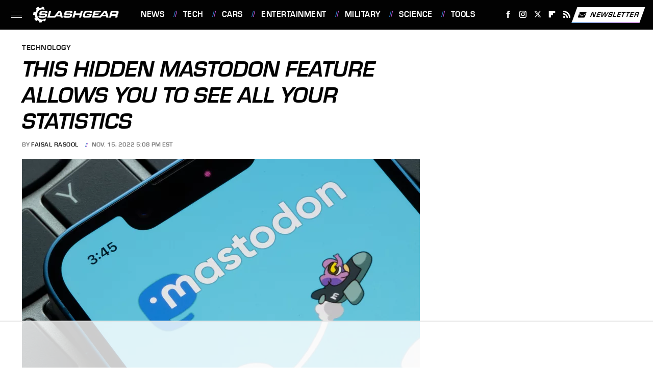

--- FILE ---
content_type: text/html
request_url: https://api.intentiq.com/profiles_engine/ProfilesEngineServlet?at=39&mi=10&dpi=936734067&pt=17&dpn=1&iiqidtype=2&iiqpcid=b1dbd7b3-ae31-4999-8d82-27d152b20265&iiqpciddate=1769120504876&pcid=e57476cc-8794-4aac-864a-20842e3d0c66&idtype=3&gdpr=0&japs=false&jaesc=0&jafc=0&jaensc=0&jsver=0.33&testGroup=A&source=pbjs&ABTestingConfigurationSource=group&abtg=A&vrref=https%3A%2F%2Fwww.slashgear.com
body_size: 54
content:
{"abPercentage":97,"adt":1,"ct":2,"isOptedOut":false,"data":{"eids":[]},"dbsaved":"false","ls":true,"cttl":86400000,"abTestUuid":"g_d11bd77f-ab5d-4b86-b324-6efa07e11414","tc":9,"sid":-1801098511}

--- FILE ---
content_type: text/html; charset=utf-8
request_url: https://www.google.com/recaptcha/api2/aframe
body_size: 265
content:
<!DOCTYPE HTML><html><head><meta http-equiv="content-type" content="text/html; charset=UTF-8"></head><body><script nonce="tf1LnrWuuN9Ymbo59WfODA">/** Anti-fraud and anti-abuse applications only. See google.com/recaptcha */ try{var clients={'sodar':'https://pagead2.googlesyndication.com/pagead/sodar?'};window.addEventListener("message",function(a){try{if(a.source===window.parent){var b=JSON.parse(a.data);var c=clients[b['id']];if(c){var d=document.createElement('img');d.src=c+b['params']+'&rc='+(localStorage.getItem("rc::a")?sessionStorage.getItem("rc::b"):"");window.document.body.appendChild(d);sessionStorage.setItem("rc::e",parseInt(sessionStorage.getItem("rc::e")||0)+1);localStorage.setItem("rc::h",'1769120510346');}}}catch(b){}});window.parent.postMessage("_grecaptcha_ready", "*");}catch(b){}</script></body></html>

--- FILE ---
content_type: text/plain; charset=UTF-8
request_url: https://at.teads.tv/fpc?analytics_tag_id=PUB_17002&tfpvi=&gdpr_consent=&gdpr_status=22&gdpr_reason=220&ccpa_consent=&sv=prebid-v1
body_size: 56
content:
M2NiZjI3NjEtMmZjZi00Zjk0LTg5YmMtZTMzZmM3MWQxMDA0IzgtOA==

--- FILE ---
content_type: text/plain; charset=utf-8
request_url: https://ads.adthrive.com/http-api/cv2
body_size: 5736
content:
{"om":["04897otm","0647e649-903b-47de-af27-ec9ad7cf81d7","07qjzu81","088iw0y0","0iyi1awv","0p298ycs8g7","0p5m22mv","0pycs8g7","0qgg9yx1","0r31j41j","0rbjykqy","0rko03io","0s298m4lr19","0tgj3gqz","0uyv1734","0y0basn0","1","1011_302_56982418","1011_74_18364134","101779_7764-1036209","101779_7764-1036210","102017_572869_ssl","1028_8728253","10298ua7afe","10797905","11142692","11509227","1185:1610326628","11896988","119_6230649","12010080","12010084","12010088","12168663","12171164","12219634","124843_10","124844_23","124848_8","124853_8","12931034","1453468","158a0210-c639-4cff-bb11-495e7e09275d","1610326728","1610338926","17_23391182","17_24696318","17_24696321","17_24766942","17_24767242","17_24767245","182dc3a6-4539-4923-92ad-b879968717dc","1832l91i","1891/84813","1891/84814","1ca6o4s6","1kpjxj5u","1qlxu0yx","206_492063","2132:42602454","2132:45089307","2132:45327625","2132:45868996","2132:46038967","2132:46039090","2249:567996566","2249:650628575","2249:662425279","2249:691910064","2249:691925891","2307:0pycs8g7","2307:3v2n6fcp","2307:46awavck","2307:4etfwvf1","2307:4fk9nxse","2307:4l7yzzlo","2307:4mmcjpc4","2307:5am84p90","2307:61xc53ii","2307:72szjlj3","2307:794di3me","2307:7cmeqmw8","2307:7fl72cxu","2307:7fmk89yf","2307:7xb3th35","2307:875v1cu3","2307:8orkh93v","2307:9krcxphu","2307:9t6gmxuz","2307:9w5l00h3","2307:bu0fzuks","2307:clbujs0n","2307:cv0h9mrv","2307:dfru8eib","2307:fevt4ewx","2307:fjp0ceax","2307:fqeh4hao","2307:gn3plkq1","2307:hswgcqif","2307:ja9t2zld","2307:kecbwzbd","2307:ktnx3vt3","2307:lz23iixx","2307:omj4hck5","2307:ouycdkmq","2307:phlvi7up","2307:pi9dvb89","2307:plth4l1a","2307:q9c1qxt2","2307:rk5pkdan","2307:s2ahu2ae","2307:tp9pafvo","2307:tty470r7","2307:ubjltf5y","2307:ujl9wsn7","2307:uqph5v76","2307:uvzw7l54","2307:wt0wmo2s","2307:xc88kxs9","2307:xson3pvm","2307:yytee9j8","2307:zd631qlo","2307:zznndanq","2409_15064_70_86128400","2409_15064_70_86128402","2409_25495_176_CR52092921","2409_25495_176_CR52092923","2409_25495_176_CR52175340","2409_25495_176_CR52178316","2429dfb7-343d-4bad-bce1-18776bfa393e","24594056","25_13mvd7kb","25_53v6aquw","25_87z6cimm","25_8b5u826e","25_cfnass1q","25_m2n177jy","25_op9gtamy","25_pz8lwofu","25_sgaw7i5o","25_sqmqxvaf","25_ti0s3bz3","25_utberk8n","25_ztlksnbe","262594","2636_1101777_7764-1036201","2636_1101777_7764-1036202","2636_1101777_7764-1036203","2636_1101777_7764-1036207","2636_1101777_7764-1036209","2636_1101777_7764-1036210","2636_1101777_7764-1036212","2676:85729648","2715_9888_262594","2760:176_CR52175339","28925636","28933536","28u7c6ez","29402249","29414696","29414711","294219495","2974:8168475","2da89932-7a61-42da-8527-043202802588","2goa9794","308_125203_17","308_125204_13","31810016","33058672","33419345","33605023","33605403","33608492","33610849","33627470","34018583","34182009","34534189","3490:CR52212687","3490:CR52223725","3490:CR52230541","34980918","3646_185414_T26335189","3658_15032_fevt4ewx","3658_15078_7yj1wi4i","3658_15078_fqeh4hao","3658_155735_0pycs8g7","3658_155735_plth4l1a","3658_15936_0ea6rrya","3658_15936_5am84p90","3658_179461_ppn03peq","3658_18008_hswgcqif","3658_18008_uqph5v76","3658_203382_xson3pvm","3658_212661_tp9pafvo","3658_608642_5s8wi8hf","3658_78719_4l7yzzlo","381513943572","39364467","3LMBEkP-wis","3a19xks2","3hkzqiet","3jbho53b","3k7yez81","3q49ttf8","3v2n6fcp","409_225990","409_227223","409_227224","42604842","42752854","436396566","43919974","43919985","44023623","44629254","45517382","45573262","458901553568","46awavck","47745504","481703827","485027845327","48700636","49039749","492063","4972640","4etfwvf1","4fk9nxse","4l7yzzlo","4mmcjpc4","4q34j5sl","4tgls8cg","50262962","5126500501","51372084","51372397","51372410","51372434","52136743","52321874","52jym2o2","5316_139700_72add4e5-77ac-450e-a737-601ca216e99a","5316_139700_87802704-bd5f-4076-a40b-71f359b6d7bf","5316_139700_cebab8a3-849f-4c71-9204-2195b7691600","53v6aquw","54779873","5504:203918","55092182","55092222","5510:cymho2zs","5510:fj3srhfo","5510:mdhhxn07","5510:mznp7ktv","5510:ouycdkmq","5510:qlw2vktr","5510:quk7w53j","5510:uer2l962","55116643","55167461","55344524","555_165_785452881104","55726194","557_409_220159","557_409_220344","557_409_220358","557_409_223589","557_409_223599","557_409_230714","557_409_230731","558_93_lryy2wkw","56018481","5626560399","56341213","56566551","56c6e2ad-601e-444c-9264-3c19438b5806","59739745","59780461","59856354","5989_1799740_703653677","5989_1799740_703656485","59f24594-754d-42e3-a564-6b679301e4b3","5am84p90","5iujftaz","5s8wi8hf","6026501033","6026507537","605367461","605367462","605367473","60a39d98-703b-4180-b1f3-a34e94bc737e","60f5a06w","61085224","6126589185","6126589193","613344ix","618576351","618876699","618980679","61900466","619089559","61916211","61932920","61932925","6226505231","6226505239","6226528743","6226530649","6226543495","6250_66552_1114985353","627225143","627227759","627309156","627309159","627506494","628015148","628086965","628153053","628223277","628360579","628360582","628444259","628444262","628444349","628444433","628444436","628444439","628456307","628456310","628456313","628456382","628456391","628622163","628622166","628622169","628622172","628622178","628622241","628622244","628622247","628622250","628683371","628687043","628687157","628687460","628687463","628803013","628841673","629007394","629009180","629167998","629168001","629168010","629168565","629171196","629171202","629255550","630137823","63028689","63092381","630928655","63100589","6365_61796_784844652399","6365_61796_784844653116","6365_61796_784880263591","6365_61796_784880274628","63barbg1","6547_67916_26ggjg1Om01T1xX8cFNu","6547_67916_2RFQVjE8gBREGNxdsYzn","6547_67916_2n3zvF6Nlad0c3MIhTTy","6547_67916_4o53P5YuNi9xBrhVgfw3","6547_67916_57GwwabjszeYXUq9E7mW","6547_67916_9TCSOwEsPpj3UxXmQ8Fw","6547_67916_WbXuLauYOscYWojaSZTB","6547_67916_YhPQ8Z8XRsLILcz6YAzY","6547_67916_fLH0S1amCf5W1CZGyHxA","659216891404","659713728691","665280126","679243458","67swazxr","680_99480_605367467","680_99480_605367468","680_99480_605367469","680_99480_698252993","680_99480_700109389","690_99485_1610326728","694906156","694912939","697189859","697189965","697189999","697876999","698493106","6pamm6b8","6zt4aowl","700109389","702423494","703651577","705115332","705127202","705406734","705411030","705413444","707103128","7414_121891_5707757","74243_74_18364017","74243_74_18364062","74243_74_18364087","74243_74_18364134","746030350508","74d60981-d6f3-4c13-aaf4-955b7e215e62","7732580","7764-1036209","7764-1036210","77gj3an4","790703534096","794di3me","7969_149355_45390348","7969_149355_46060647","79mkktxr","7a0tg1yi","7cmeqmw8","7exo1dkh","7f298mk89yf","7f76d515-1109-417d-aeae-b5dacd078a03","7fdb39zj","7fl72cxu","7fmk89yf","7qevw67b","7qeykcdm","7s82759r","7x298b3th35","7x8f326o","7y298j1wi4i","7yj1wi4i","8152859","8152878","8152879","8172734","8172740","8193078","81x4dv6q","821i184r","82_7764-1036199","84a5skfr","85639959","86698030","86925932","86925937","86925938","8b5u826e","8c6096cd-977d-4b8a-9eee-4672bdb92a69","8caf8bbc-4a4f-4c8c-b4c8-def47cc0549a","8linfb0q","8mv3pfbo","8orkh93v","8w2984klwi4","9046626","90_12219634","916c5041-fda4-4f54-81c0-65b4090ca7c9","9290ec6c-56b4-4791-9080-1e3f894048bc","9752243","97_8193073","97_8193095","97fzsz2a","98xzy0ek","9b067755-600d-4217-a02e-339b484545f5","9b6e6f90-dc90-4302-b906-972de264a595","9ign6cx0","9krcxphu","9l06fx6u","9nex8xyd","9r15vock","9t6gmxuz","9vtd24w4","9w5l00h3","a2298uqytjp","a2uqytjp","a4nw4c6t","a566o9hb","a7wye4jw","a7zjih1h","ag5h5euo","axw5pt53","b768acf6-06fd-4611-bff6-e1b4473e484f","bd2985xg6f6","bd5xg6f6","bd8027d7-07fe-46b5-ae86-3165ad79dfa0","be4hm1i2","bn278v80","bpdqvav8","bpecuyjx","bu0fzuks","byhpa0k9","c1hsjx06","c25t9p0u","c488161c-0b62-4613-8972-38f166706ac5","c75hp4ji","cacb318b-c223-49a9-b5a5-1c31ddc85096","ce0kt1sn","cgx63l2w","clbujs0n","cmpalw5s","cr-1oplzoysuatj","cr-39qkyn25u9vd","cr-3j141q37u9vd","cr-3j141q37uatj","cr-4imh07lyu9vd","cr-9cqtwg2w2brhwz","cr-9cqtwg2w2bri02","cr-9hxzbqc08jrgv2","cr-Bitc7n_p9iw__vat__49i_k_6v6_h_jce2vj5h_yApYgdjrj","cr-a9s2xf8vubwj","cr-aaqt0j7wubwj","cr-aav22g2yubwj","cr-aawz2m5xubwj","cr-aawz3f0pubwj","cr-aawz3f3xubwj","cr-f30wpu2uu9vd","cr-f6puwm2w27tf1","cr-pyl983h4u9vd","cr-sk1vaer4u9vd","cr-ztkcpa6gu9vd","cr223-e8rzwh0qxeu","cv0h9mrv","cymho2zs","czt3qxxp","d102e4a5-e05a-4806-bb4c-c1ab9be68076","dc9iz3n6","dif1fgsg","dlhzctga","dsugp5th","dtm79nhf","duxvs448","e0498bb9-3ac9-4e75-9650-d6c6f06d0ec8","e121b896-9757-4a50-90a8-09a46b3b3809","e2c76his","e43b9508-675d-4476-ad3b-a8b8ebcc677e","eb9vjo1r","ed842b33-22f3-4751-b2c9-98eaaa78ec7e","edkk1gna","ekocpzhh","evximl9e","extremereach_creative_76559239","f8ae905f-3b60-44bf-a955-af6918dc962c","fcn2zae1","fe298vt4ewx","fevt4ewx","fhvuatu6","fj3srhfo","fj5atwid","fpbj0p83","fq298eh4hao","fqeh4hao","fy5qcztw","gait92z2","gbwct10b","gn3plkq1","h0cw921b","h4d8w3i0","hc3zwvmz","hd03otsi","hffavbt7","hrwidqo8","hswgcqif","hxxrc6st","i2aglcoy","i3wbjzd6","i8q65k6g","iiu0wq3s","it2x13t8","iw3id10l","iwc7djbc","ixtrvado","j39smngx","j6rba5gh","j728o85b","ja9t2zld","jci9uj40","jd035jgw","jr169syq","jsmsbpnw","k9jhrswd","kecbwzbd","kk5768bd","klqiditz","ksrdc5dk","kz8629zd","l4mj1tyl","lc298408s2k","ll8m2pwk","lqdvaorh","lryy2wkw","ly03jp9a","m1gs48fk","m4298xt6ckm","mdhhxn07","mne39gsk","mwnvongn","mznp7ktv","n5qy4p52","ndestypq","nodohvfi","np2989yfx64","np9yfx64","nrlkfmof","o705c5j6","ofoon6ir","ogw1ezqo","oj70mowv","omj4hck5","op9gtamy","ou8gxy4u","ouycdkmq","oz31jrd0","p0noqqn9","pagvt0pd","pefxr7k2","phlvi7up","pi9dvb89","pkydekxi","pl298th4l1a","plth4l1a","prq4f8da","q0nt8p8d","q6wuoqcc","q9c1qxt2","qi6czu7b","qqvgscdx","qt298r0nczz","qtr0nczz","quk7w53j","qzww6arz","r5pphbep","rcfcy8ae","rdwfobyr","rk5pkdan","rnvjtx7r","rqjox9xh","rue4ecys","rxj4b6nw","s2ahu2ae","sdodmuod","seill0x0","sfg1qb1x","sslkianq","st298jmll2q","t5kb9pme","tfbg3n3b","ti0s3bz3","tp9pafvo","tusooher","u3i8n6ef","u7p1kjgp","ub298jltf5y","ubjltf5y","udke8iyu","uer2l962","uf7vbcrs","uhebin5g","ujl9wsn7","uq0uwbbh","uqph5v76","utberk8n","uv298zw7l54","uvzw7l54","uxt19cdi","uykfdhoc","v31rs2oq","vdcb5d4i","ven7pu1c","veuwcd3t","vkqnyng8","vs298hlmlqr","vshlmlqr","w5et7cv9","w82ynfkl","wFBPTWkXhX8","wcxo4um9","wf9qekf0","wfxqcwx7","wt0wmo2s","ww9yxw2a","wwo5qowu","wwysuisj","x0lc61jh","xau90hsg","xdaezn6y","xe7etvhg","xgjdt26g","xgzzblzl","xies7jcx","xncaqh7c","xson3pvm","xurgfkt2","xzwdm9b7","yOaBp8sOcD4","yass8yy7","yi6qlg3p","ylz2n35t","yuwtbs4c","yy10h45c","yytee9j8","zaiy3lqy","zd631qlo","zdcvm9de","zep75yl2","zfexqyi5","ziox91q0","znl4u1zy","zpm9ltrh","zs4we7u0","zuen76ia","zvdz58bk","zw6jpag6","zwzjgvpw","zznndanq","7979132","7979135"],"pmp":[],"adomains":["123notices.com","1md.org","about.bugmd.com","acelauncher.com","adameve.com","akusoli.com","allyspin.com","askanexpertonline.com","atomapplications.com","bassbet.com","betsson.gr","biz-zone.co","bizreach.jp","braverx.com","bubbleroom.se","bugmd.com","buydrcleanspray.com","byrna.com","capitaloneshopping.com","clarifion.com","combatironapparel.com","controlcase.com","convertwithwave.com","cotosen.com","countingmypennies.com","cratedb.com","croisieurope.be","cs.money","dallasnews.com","definition.org","derila-ergo.com","dhgate.com","dhs.gov","displate.com","easyprint.app","easyrecipefinder.co","fabpop.net","familynow.club","fla-keys.com","folkaly.com","g123.jp","gameswaka.com","getbugmd.com","getconsumerchoice.com","getcubbie.com","gowavebrowser.co","gowdr.com","gransino.com","grosvenorcasinos.com","guard.io","hero-wars.com","holts.com","instantbuzz.net","itsmanual.com","jackpotcitycasino.com","justanswer.com","justanswer.es","la-date.com","lightinthebox.com","liverrenew.com","local.com","lovehoney.com","lulutox.com","lymphsystemsupport.com","manualsdirectory.org","meccabingo.com","medimops.de","mensdrivingforce.com","millioner.com","miniretornaveis.com","mobiplus.me","myiq.com","national-lottery.co.uk","naturalhealthreports.net","nbliver360.com","nikke-global.com","nordicspirit.co.uk","nuubu.com","onlinemanualspdf.co","original-play.com","outliermodel.com","paperela.com","paradisestays.site","parasiterelief.com","peta.org","photoshelter.com","plannedparenthood.org","playvod-za.com","printeasilyapp.com","printwithwave.com","profitor.com","quicklearnx.com","quickrecipehub.com","rakuten-sec.co.jp","rangeusa.com","refinancegold.com","robocat.com","royalcaribbean.com","saba.com.mx","shift.com","simple.life","spinbara.com","systeme.io","taboola.com","tackenberg.de","temu.com","tenfactorialrocks.com","theoceanac.com","topaipick.com","totaladblock.com","usconcealedcarry.com","vagisil.com","vegashero.com","vegogarden.com","veryfast.io","viewmanuals.com","viewrecipe.net","votervoice.net","vuse.com","wavebrowser.co","wavebrowserpro.com","weareplannedparenthood.org","xiaflex.com","yourchamilia.com"]}

--- FILE ---
content_type: text/plain
request_url: https://rtb.openx.net/openrtbb/prebidjs
body_size: -223
content:
{"id":"3efd1694-de82-4e81-aba8-a462482a345f","nbr":0}

--- FILE ---
content_type: text/plain
request_url: https://rtb.openx.net/openrtbb/prebidjs
body_size: -223
content:
{"id":"8c344bff-1cc2-4dc4-b8af-6ed563106672","nbr":0}

--- FILE ---
content_type: text/plain
request_url: https://rtb.openx.net/openrtbb/prebidjs
body_size: -223
content:
{"id":"6a812c9c-05aa-4e1a-8999-8a8c03706b84","nbr":0}

--- FILE ---
content_type: text/plain
request_url: https://rtb.openx.net/openrtbb/prebidjs
body_size: -84
content:
{"id":"502a9509-6b34-4860-b99a-83392c67eec7","nbr":0}